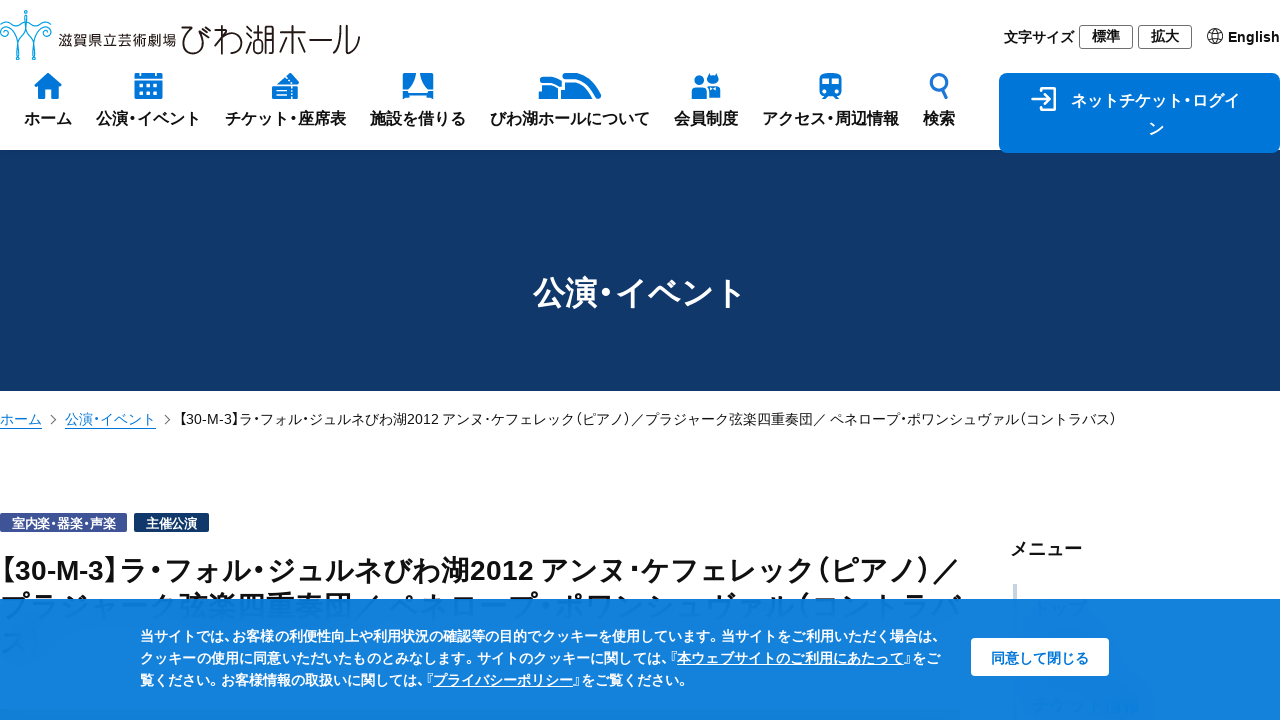

--- FILE ---
content_type: text/html; charset=UTF-8
request_url: https://www.biwako-hall.or.jp/performance/30-m-32012
body_size: 12867
content:
<!DOCTYPE html>
<html lang="ja">
<head>
<meta charset="utf-8">
<meta http-equiv="X-UA-Compatible" content="IE=edge">
<meta name="viewport" content="width=device-width, initial-scale=1">
<meta name="format-detection" content="telephone=no">
<title>【30-M-3】ラ・フォル・ジュルネびわ湖2012 アンヌ･ケフェレック（ピアノ）／プラジャーク弦楽四重奏団／ ペネロープ・ポワンシュヴァル（コントラバス） | 公演・イベント | 滋賀県立芸術劇場 びわ湖ホール</title>
<link rel="apple-touch-icon" sizes="180x180" href="https://www.biwako-hall.or.jp/cms/wp-content/themes/biwako-hall/assets/images/common/apple-touch-icon.png">
<link rel="shortcut icon" href="https://www.biwako-hall.or.jp/cms/wp-content/themes/biwako-hall/assets/images/common/favicon2.ico">
<link rel="stylesheet" href="https://www.biwako-hall.or.jp/cms/wp-content/themes/biwako-hall/assets/css/style.css?date=1007329067" />
<link rel="stylesheet" href="https://www.biwako-hall.or.jp/cms/wp-content/themes/biwako-hall/assets/css/fontawesome-all.min.css?date=1350672848" />
<link rel="stylesheet" href="https://www.biwako-hall.or.jp/cms/wp-content/themes/biwako-hall/assets/css/swiper-bundle.min.css?date=1216625336" />
<script src="https://www.biwako-hall.or.jp/cms/wp-content/themes/biwako-hall/assets/js/jquery.min.js?v=acv21ibq3"></script>
<script src="https://www.biwako-hall.or.jp/cms/wp-content/themes/biwako-hall/assets/js/jquery.cookie.min.js?v=acv21ibq3"></script>
<script src="https://www.biwako-hall.or.jp/cms/wp-content/themes/biwako-hall/assets/js/ex.jquery.js?v=acv21ibq3"></script>
<meta name='robots' content='max-image-preview:large' />
<style id='wp-img-auto-sizes-contain-inline-css' type='text/css'>
img:is([sizes=auto i],[sizes^="auto," i]){contain-intrinsic-size:3000px 1500px}
/*# sourceURL=wp-img-auto-sizes-contain-inline-css */
</style>
<style id='wp-block-library-inline-css' type='text/css'>
:root{--wp-block-synced-color:#7a00df;--wp-block-synced-color--rgb:122,0,223;--wp-bound-block-color:var(--wp-block-synced-color);--wp-editor-canvas-background:#ddd;--wp-admin-theme-color:#007cba;--wp-admin-theme-color--rgb:0,124,186;--wp-admin-theme-color-darker-10:#006ba1;--wp-admin-theme-color-darker-10--rgb:0,107,160.5;--wp-admin-theme-color-darker-20:#005a87;--wp-admin-theme-color-darker-20--rgb:0,90,135;--wp-admin-border-width-focus:2px}@media (min-resolution:192dpi){:root{--wp-admin-border-width-focus:1.5px}}.wp-element-button{cursor:pointer}:root .has-very-light-gray-background-color{background-color:#eee}:root .has-very-dark-gray-background-color{background-color:#313131}:root .has-very-light-gray-color{color:#eee}:root .has-very-dark-gray-color{color:#313131}:root .has-vivid-green-cyan-to-vivid-cyan-blue-gradient-background{background:linear-gradient(135deg,#00d084,#0693e3)}:root .has-purple-crush-gradient-background{background:linear-gradient(135deg,#34e2e4,#4721fb 50%,#ab1dfe)}:root .has-hazy-dawn-gradient-background{background:linear-gradient(135deg,#faaca8,#dad0ec)}:root .has-subdued-olive-gradient-background{background:linear-gradient(135deg,#fafae1,#67a671)}:root .has-atomic-cream-gradient-background{background:linear-gradient(135deg,#fdd79a,#004a59)}:root .has-nightshade-gradient-background{background:linear-gradient(135deg,#330968,#31cdcf)}:root .has-midnight-gradient-background{background:linear-gradient(135deg,#020381,#2874fc)}:root{--wp--preset--font-size--normal:16px;--wp--preset--font-size--huge:42px}.has-regular-font-size{font-size:1em}.has-larger-font-size{font-size:2.625em}.has-normal-font-size{font-size:var(--wp--preset--font-size--normal)}.has-huge-font-size{font-size:var(--wp--preset--font-size--huge)}.has-text-align-center{text-align:center}.has-text-align-left{text-align:left}.has-text-align-right{text-align:right}.has-fit-text{white-space:nowrap!important}#end-resizable-editor-section{display:none}.aligncenter{clear:both}.items-justified-left{justify-content:flex-start}.items-justified-center{justify-content:center}.items-justified-right{justify-content:flex-end}.items-justified-space-between{justify-content:space-between}.screen-reader-text{border:0;clip-path:inset(50%);height:1px;margin:-1px;overflow:hidden;padding:0;position:absolute;width:1px;word-wrap:normal!important}.screen-reader-text:focus{background-color:#ddd;clip-path:none;color:#444;display:block;font-size:1em;height:auto;left:5px;line-height:normal;padding:15px 23px 14px;text-decoration:none;top:5px;width:auto;z-index:100000}html :where(.has-border-color){border-style:solid}html :where([style*=border-top-color]){border-top-style:solid}html :where([style*=border-right-color]){border-right-style:solid}html :where([style*=border-bottom-color]){border-bottom-style:solid}html :where([style*=border-left-color]){border-left-style:solid}html :where([style*=border-width]){border-style:solid}html :where([style*=border-top-width]){border-top-style:solid}html :where([style*=border-right-width]){border-right-style:solid}html :where([style*=border-bottom-width]){border-bottom-style:solid}html :where([style*=border-left-width]){border-left-style:solid}html :where(img[class*=wp-image-]){height:auto;max-width:100%}:where(figure){margin:0 0 1em}html :where(.is-position-sticky){--wp-admin--admin-bar--position-offset:var(--wp-admin--admin-bar--height,0px)}@media screen and (max-width:600px){html :where(.is-position-sticky){--wp-admin--admin-bar--position-offset:0px}}

/*# sourceURL=wp-block-library-inline-css */
</style><style id='global-styles-inline-css' type='text/css'>
:root{--wp--preset--aspect-ratio--square: 1;--wp--preset--aspect-ratio--4-3: 4/3;--wp--preset--aspect-ratio--3-4: 3/4;--wp--preset--aspect-ratio--3-2: 3/2;--wp--preset--aspect-ratio--2-3: 2/3;--wp--preset--aspect-ratio--16-9: 16/9;--wp--preset--aspect-ratio--9-16: 9/16;--wp--preset--color--black: #000000;--wp--preset--color--cyan-bluish-gray: #abb8c3;--wp--preset--color--white: #ffffff;--wp--preset--color--pale-pink: #f78da7;--wp--preset--color--vivid-red: #cf2e2e;--wp--preset--color--luminous-vivid-orange: #ff6900;--wp--preset--color--luminous-vivid-amber: #fcb900;--wp--preset--color--light-green-cyan: #7bdcb5;--wp--preset--color--vivid-green-cyan: #00d084;--wp--preset--color--pale-cyan-blue: #8ed1fc;--wp--preset--color--vivid-cyan-blue: #0693e3;--wp--preset--color--vivid-purple: #9b51e0;--wp--preset--color--color-white: #ffffff;--wp--preset--color--color-blue: #023B69;--wp--preset--color--color-yellow: #a49620;--wp--preset--color--color-red: #b60005;--wp--preset--color--color-beige: #d9d8b0;--wp--preset--color--color-gray: #ebebdf;--wp--preset--color--color-blue-light: #e5f5fc;--wp--preset--color--color-notice: #f6f6eb;--wp--preset--gradient--vivid-cyan-blue-to-vivid-purple: linear-gradient(135deg,rgb(6,147,227) 0%,rgb(155,81,224) 100%);--wp--preset--gradient--light-green-cyan-to-vivid-green-cyan: linear-gradient(135deg,rgb(122,220,180) 0%,rgb(0,208,130) 100%);--wp--preset--gradient--luminous-vivid-amber-to-luminous-vivid-orange: linear-gradient(135deg,rgb(252,185,0) 0%,rgb(255,105,0) 100%);--wp--preset--gradient--luminous-vivid-orange-to-vivid-red: linear-gradient(135deg,rgb(255,105,0) 0%,rgb(207,46,46) 100%);--wp--preset--gradient--very-light-gray-to-cyan-bluish-gray: linear-gradient(135deg,rgb(238,238,238) 0%,rgb(169,184,195) 100%);--wp--preset--gradient--cool-to-warm-spectrum: linear-gradient(135deg,rgb(74,234,220) 0%,rgb(151,120,209) 20%,rgb(207,42,186) 40%,rgb(238,44,130) 60%,rgb(251,105,98) 80%,rgb(254,248,76) 100%);--wp--preset--gradient--blush-light-purple: linear-gradient(135deg,rgb(255,206,236) 0%,rgb(152,150,240) 100%);--wp--preset--gradient--blush-bordeaux: linear-gradient(135deg,rgb(254,205,165) 0%,rgb(254,45,45) 50%,rgb(107,0,62) 100%);--wp--preset--gradient--luminous-dusk: linear-gradient(135deg,rgb(255,203,112) 0%,rgb(199,81,192) 50%,rgb(65,88,208) 100%);--wp--preset--gradient--pale-ocean: linear-gradient(135deg,rgb(255,245,203) 0%,rgb(182,227,212) 50%,rgb(51,167,181) 100%);--wp--preset--gradient--electric-grass: linear-gradient(135deg,rgb(202,248,128) 0%,rgb(113,206,126) 100%);--wp--preset--gradient--midnight: linear-gradient(135deg,rgb(2,3,129) 0%,rgb(40,116,252) 100%);--wp--preset--font-size--small: 13px;--wp--preset--font-size--medium: 20px;--wp--preset--font-size--large: 36px;--wp--preset--font-size--x-large: 42px;--wp--preset--font-size--c-wp-small: 14px;--wp--preset--font-size--c-wp-little-larg: 20px;--wp--preset--font-size--c-wp-larg: 24px;--wp--preset--font-size--c-wp-huge: 32px;--wp--preset--spacing--20: 0.44rem;--wp--preset--spacing--30: 0.67rem;--wp--preset--spacing--40: 1rem;--wp--preset--spacing--50: 1.5rem;--wp--preset--spacing--60: 2.25rem;--wp--preset--spacing--70: 3.38rem;--wp--preset--spacing--80: 5.06rem;--wp--preset--shadow--natural: 6px 6px 9px rgba(0, 0, 0, 0.2);--wp--preset--shadow--deep: 12px 12px 50px rgba(0, 0, 0, 0.4);--wp--preset--shadow--sharp: 6px 6px 0px rgba(0, 0, 0, 0.2);--wp--preset--shadow--outlined: 6px 6px 0px -3px rgb(255, 255, 255), 6px 6px rgb(0, 0, 0);--wp--preset--shadow--crisp: 6px 6px 0px rgb(0, 0, 0);}:where(.is-layout-flex){gap: 0.5em;}:where(.is-layout-grid){gap: 0.5em;}body .is-layout-flex{display: flex;}.is-layout-flex{flex-wrap: wrap;align-items: center;}.is-layout-flex > :is(*, div){margin: 0;}body .is-layout-grid{display: grid;}.is-layout-grid > :is(*, div){margin: 0;}:where(.wp-block-columns.is-layout-flex){gap: 2em;}:where(.wp-block-columns.is-layout-grid){gap: 2em;}:where(.wp-block-post-template.is-layout-flex){gap: 1.25em;}:where(.wp-block-post-template.is-layout-grid){gap: 1.25em;}.has-black-color{color: var(--wp--preset--color--black) !important;}.has-cyan-bluish-gray-color{color: var(--wp--preset--color--cyan-bluish-gray) !important;}.has-white-color{color: var(--wp--preset--color--white) !important;}.has-pale-pink-color{color: var(--wp--preset--color--pale-pink) !important;}.has-vivid-red-color{color: var(--wp--preset--color--vivid-red) !important;}.has-luminous-vivid-orange-color{color: var(--wp--preset--color--luminous-vivid-orange) !important;}.has-luminous-vivid-amber-color{color: var(--wp--preset--color--luminous-vivid-amber) !important;}.has-light-green-cyan-color{color: var(--wp--preset--color--light-green-cyan) !important;}.has-vivid-green-cyan-color{color: var(--wp--preset--color--vivid-green-cyan) !important;}.has-pale-cyan-blue-color{color: var(--wp--preset--color--pale-cyan-blue) !important;}.has-vivid-cyan-blue-color{color: var(--wp--preset--color--vivid-cyan-blue) !important;}.has-vivid-purple-color{color: var(--wp--preset--color--vivid-purple) !important;}.has-black-background-color{background-color: var(--wp--preset--color--black) !important;}.has-cyan-bluish-gray-background-color{background-color: var(--wp--preset--color--cyan-bluish-gray) !important;}.has-white-background-color{background-color: var(--wp--preset--color--white) !important;}.has-pale-pink-background-color{background-color: var(--wp--preset--color--pale-pink) !important;}.has-vivid-red-background-color{background-color: var(--wp--preset--color--vivid-red) !important;}.has-luminous-vivid-orange-background-color{background-color: var(--wp--preset--color--luminous-vivid-orange) !important;}.has-luminous-vivid-amber-background-color{background-color: var(--wp--preset--color--luminous-vivid-amber) !important;}.has-light-green-cyan-background-color{background-color: var(--wp--preset--color--light-green-cyan) !important;}.has-vivid-green-cyan-background-color{background-color: var(--wp--preset--color--vivid-green-cyan) !important;}.has-pale-cyan-blue-background-color{background-color: var(--wp--preset--color--pale-cyan-blue) !important;}.has-vivid-cyan-blue-background-color{background-color: var(--wp--preset--color--vivid-cyan-blue) !important;}.has-vivid-purple-background-color{background-color: var(--wp--preset--color--vivid-purple) !important;}.has-black-border-color{border-color: var(--wp--preset--color--black) !important;}.has-cyan-bluish-gray-border-color{border-color: var(--wp--preset--color--cyan-bluish-gray) !important;}.has-white-border-color{border-color: var(--wp--preset--color--white) !important;}.has-pale-pink-border-color{border-color: var(--wp--preset--color--pale-pink) !important;}.has-vivid-red-border-color{border-color: var(--wp--preset--color--vivid-red) !important;}.has-luminous-vivid-orange-border-color{border-color: var(--wp--preset--color--luminous-vivid-orange) !important;}.has-luminous-vivid-amber-border-color{border-color: var(--wp--preset--color--luminous-vivid-amber) !important;}.has-light-green-cyan-border-color{border-color: var(--wp--preset--color--light-green-cyan) !important;}.has-vivid-green-cyan-border-color{border-color: var(--wp--preset--color--vivid-green-cyan) !important;}.has-pale-cyan-blue-border-color{border-color: var(--wp--preset--color--pale-cyan-blue) !important;}.has-vivid-cyan-blue-border-color{border-color: var(--wp--preset--color--vivid-cyan-blue) !important;}.has-vivid-purple-border-color{border-color: var(--wp--preset--color--vivid-purple) !important;}.has-vivid-cyan-blue-to-vivid-purple-gradient-background{background: var(--wp--preset--gradient--vivid-cyan-blue-to-vivid-purple) !important;}.has-light-green-cyan-to-vivid-green-cyan-gradient-background{background: var(--wp--preset--gradient--light-green-cyan-to-vivid-green-cyan) !important;}.has-luminous-vivid-amber-to-luminous-vivid-orange-gradient-background{background: var(--wp--preset--gradient--luminous-vivid-amber-to-luminous-vivid-orange) !important;}.has-luminous-vivid-orange-to-vivid-red-gradient-background{background: var(--wp--preset--gradient--luminous-vivid-orange-to-vivid-red) !important;}.has-very-light-gray-to-cyan-bluish-gray-gradient-background{background: var(--wp--preset--gradient--very-light-gray-to-cyan-bluish-gray) !important;}.has-cool-to-warm-spectrum-gradient-background{background: var(--wp--preset--gradient--cool-to-warm-spectrum) !important;}.has-blush-light-purple-gradient-background{background: var(--wp--preset--gradient--blush-light-purple) !important;}.has-blush-bordeaux-gradient-background{background: var(--wp--preset--gradient--blush-bordeaux) !important;}.has-luminous-dusk-gradient-background{background: var(--wp--preset--gradient--luminous-dusk) !important;}.has-pale-ocean-gradient-background{background: var(--wp--preset--gradient--pale-ocean) !important;}.has-electric-grass-gradient-background{background: var(--wp--preset--gradient--electric-grass) !important;}.has-midnight-gradient-background{background: var(--wp--preset--gradient--midnight) !important;}.has-small-font-size{font-size: var(--wp--preset--font-size--small) !important;}.has-medium-font-size{font-size: var(--wp--preset--font-size--medium) !important;}.has-large-font-size{font-size: var(--wp--preset--font-size--large) !important;}.has-x-large-font-size{font-size: var(--wp--preset--font-size--x-large) !important;}
/*# sourceURL=global-styles-inline-css */
</style>

<style id='classic-theme-styles-inline-css' type='text/css'>
/*! This file is auto-generated */
.wp-block-button__link{color:#fff;background-color:#32373c;border-radius:9999px;box-shadow:none;text-decoration:none;padding:calc(.667em + 2px) calc(1.333em + 2px);font-size:1.125em}.wp-block-file__button{background:#32373c;color:#fff;text-decoration:none}
/*# sourceURL=/wp-includes/css/classic-themes.min.css */
</style>
<link rel='stylesheet' id='jwp-a11y_css-css' href='https://www.biwako-hall.or.jp/cms/wp-content/plugins/jwp-a11y/assets/css/a11yc.css?ver=6.9' type='text/css' media='all' />
<link rel='stylesheet' id='jwp-jwp-a11y_css-css' href='https://www.biwako-hall.or.jp/cms/wp-content/plugins/jwp-a11y/assets/css/jwp-a11y.css?ver=6.9' type='text/css' media='all' />
<link rel="canonical" href="https://www.biwako-hall.or.jp/performance/30-m-32012" />
<link rel='shortlink' href='https://www.biwako-hall.or.jp/?p=15121' />
<script>(function(w,d,s,l,i){w[l]=w[l]||[];w[l].push({'gtm.start':
new Date().getTime(),event:'gtm.js'});var f=d.getElementsByTagName(s)[0],
j=d.createElement(s),dl=l!='dataLayer'?'&l='+l:'';j.async=true;j.src=
'https://www.googletagmanager.com/gtm.js?id='+i+dl;f.parentNode.insertBefore(j,f);
})(window,document,'script','dataLayer','GTM-TQVXF7R');</script>
</head>
<body>
<noscript>
  <iframe src="https://www.googletagmanager.com/ns.html?id=GTM-TQVXF7R" height="0" width="0" style="display:none;visibility:hidden"></iframe>
  <div id="nojs">
    <p class="wrap center">当サイトを使用するには、Javascriptを有効にする必要があります。お使いのブラウザでJavaScriptを有効にし、ページを更新してください。</p>
  </div>
</noscript>
<header class="l-header">
  <div class="p-header">
    <div class="c-grid__inner">
      <div class="p-header-wrap">
        <div class="p-header-logo">
          <a href="https://www.biwako-hall.or.jp"><img src="https://www.biwako-hall.or.jp/cms/wp-content/themes/biwako-hall/assets/images/common/logo_full.svg" alt="滋賀県立芸術劇場びわ湖ホール" /></a>
        </div>
        <div class="p-header-assist">
          <div class="p-header-assist__font-size">
            <div class="p-header-assist__font-size-label">文字サイズ</div>
            <div class="p-header-assist__font-size-button"><button class="js-size-button" data-font="normal">標準</button></div>
            <div class="p-header-assist__font-size-button"><button class="js-size-button" data-font="large">拡大</button></div>
          </div>
          <div class="p-header-assist__language"><a href="https://www.biwako-hall.com" target="_blank"><img src="https://www.biwako-hall.or.jp/cms/wp-content/themes/biwako-hall/assets/images/common/ico_global.svg"  /><span>English</span></a></div>
        </div>

        <div class="p-header-nav-sp__button">
          <div class="p-header-nav-sp__language"><a href="https://www.biwako-hall.com" target="_blank"><img src="https://www.biwako-hall.or.jp/cms/wp-content/themes/biwako-hall/assets/images/common/ico_global.svg"  /><span>EN</span></a></div>
          <div class="p-header-nav__trigger">
            <a href="javascript:void(0);" class="c-button__trigger js-button-trigger">
              <span class="c-button__trigger-icon"></span>
            </a>
          </div>
        </div>
      </div>

      <nav class="p-header-nav js-global-nav">
        <ul class="p-header-nav__list">
          <li class="p-header-nav__item"><a href="https://www.biwako-hall.or.jp"><img src="https://www.biwako-hall.or.jp/cms/wp-content/themes/biwako-hall/assets/images/common/ico_home.svg"  /><span>ホーム</span></a></li>
          <li class="p-header-nav__item"><a data-nav="performance" href="javascript:void(0);"><img src="https://www.biwako-hall.or.jp/cms/wp-content/themes/biwako-hall/assets/images/common/ico_calendar.svg"  /><span>公演・イベント</span></a></li>
          <li class="p-header-nav__item"><a data-nav="ticket" href="javascript:void(0);"><img src="https://www.biwako-hall.or.jp/cms/wp-content/themes/biwako-hall/assets/images/common/ico_ticket.svg"  /><span>チケット・座席表</span></a></li>
          <li class="p-header-nav__item"><a data-nav="rental" href="javascript:void(0);"><img src="https://www.biwako-hall.or.jp/cms/wp-content/themes/biwako-hall/assets/images/common/ico_curtain.svg"  /><span>施設を借りる</span></a></li>
          <li class="p-header-nav__item"><a data-nav="about" href="javascript:void(0);"><img src="https://www.biwako-hall.or.jp/cms/wp-content/themes/biwako-hall/assets/images/common/ico_hall.svg"  /><span>びわ湖ホールについて</span></a></li>
          <li class="p-header-nav__item"><a data-nav="member" href="javascript:void(0);"><img src="https://www.biwako-hall.or.jp/cms/wp-content/themes/biwako-hall/assets/images/common/ico_member.svg"  /><span>会員制度</span></a></li>
          <li class="p-header-nav__item"><a data-nav="access" href="javascript:void(0);"><img src="https://www.biwako-hall.or.jp/cms/wp-content/themes/biwako-hall/assets/images/common/ico_train.svg"  /><span>アクセス・周辺情報</span></a></li>
          <li class="p-header-nav__item"><a data-nav="search" href="javascript:void(0);"><img src="https://www.biwako-hall.or.jp/cms/wp-content/themes/biwako-hall/assets/images/common/ico_glass.svg"  /><span>検索</span></a></li>
          <li class="p-header-nav__item-button"><a href="https://ticket.biwako-hall.or.jp/" target="_blank"><img src="https://www.biwako-hall.or.jp/cms/wp-content/themes/biwako-hall/assets/images/common/ico_login_white.svg"  /><span>ネットチケット・ログイン</span></a></li>
      </nav>
    </div>
  </div>
  <nav class="p-header-nav-sub js-global-nav-sub">
    <div class="c-grid__inner">
      <div class="p-header-nav-sub__wrap js-global-nav-sub-wrap" data-nav="performance">
        <div class="p-header-nav-sub__head"><a href="https://www.biwako-hall.or.jp/performance"><span class="c-icon-arrow-link">公演・イベント</span></a></div>
        <div class="p-header-nav-sub__body">
          <ul class="p-header-nav-sub__list">
                        <li class="p-header-nav-sub__item"><a href="https://www.biwako-hall.or.jp/label/stream"><span class="c-icon-arrow-link">ライブ・アーカイブ配信</span></a></li>
          </ul>
        </div>
      </div>
      <div class="p-header-nav-sub__wrap js-global-nav-sub-wrap" data-nav="ticket">
        <div class="p-header-nav-sub__head">チケット購入・座席表</div>
        <div class="p-header-nav-sub__body">
          <ul class="p-header-nav-sub__list">
            <li class="p-header-nav-sub__item"><a href="https://ticket.biwako-hall.or.jp/" target="_blank"><span class="c-icon-blank">ネットチケット・ログイン</span></a></li>
            <li class="p-header-nav-sub__item"><a href="https://www.biwako-hall.or.jp/ticket/purchase"><span class="c-icon-arrow-link">チケット購入の方法</span></a></li>
          </ul>
          <ul class="p-header-nav-sub__list">
            <li class="p-header-nav-sub__item"><a href="https://www.biwako-hall.or.jp/ticket/seat-main-theatre"><span class="c-icon-arrow-link">大ホール座席表</span></a></li>
            <li class="p-header-nav-sub__item"><a href="https://www.biwako-hall.or.jp/ticket/seat-theatre"><span class="c-icon-arrow-link">中ホール座席表</span></a></li>
            <li class="p-header-nav-sub__item"><a href="https://www.biwako-hall.or.jp/ticket/seat-ensemble-hall"><span class="c-icon-arrow-link">小ホール座席表</span></a></li>
          </ul>
        </div>
      </div>
      <div class="p-header-nav-sub__wrap js-global-nav-sub-wrap" data-nav="rental">
        <div class="p-header-nav-sub__head"><a href="https://www.biwako-hall.or.jp/about/rental-theater"><span class="c-icon-arrow-link">貸しホール・施設のご案内</span></a></div>
        <div class="p-header-nav-sub__body">
          <ul class="p-header-nav-sub__list">
            <li class="p-header-nav-sub__item"><a href="https://www.biwako-hall.or.jp/about/rental-theater#about-time"><span class="c-icon-arrow-link">貸館利用の受付期間について</span></a></li>
            <li class="p-header-nav-sub__item"><a href="https://www.biwako-hall.or.jp/about/rental-theater/rental-apply"><span class="c-icon-arrow-link">利用申込方法</span></a></li>
          </ul>
          <ul class="p-header-nav-sub__list">
            <li class="p-header-nav-sub__item"><a href="https://www.biwako-hall.or.jp/cms/wp-content/uploads/2025/03/rental-price_2504.pdf" target="_blank"><span class="c-icon-dl"><i></i>料金表</span></a></li>
            <li class="p-header-nav-sub__item"><a href="https://www.biwako-hall.or.jp/cms/wp-content/uploads/2025/05/application_2505.pdf" target="_blank"><span class="c-icon-dl"><i></i>申請書</span></a></li>
          </ul>
        </div>
      </div>
      <div class="p-header-nav-sub__wrap js-global-nav-sub-wrap" data-nav="about">
        <div class="p-header-nav-sub__head"><a href="https://www.biwako-hall.or.jp/about"><span class="c-icon-arrow-link">びわ湖ホールについて</span></a></div>
        <div class="p-header-nav-sub__body">
          <ul class="p-header-nav-sub__list">
            <li class="p-header-nav-sub__item"><a href="https://www.biwako-hall.or.jp/about/facility"><span class="c-icon-arrow-link">ホール・施設のご案内</span></a></li>
            <li class="p-header-nav-sub__item"><a href="https://www.biwako-hall.or.jp/about/service"><span class="c-icon-arrow-link">サービス・館内設備</span></a></li>
            <li class="p-header-nav-sub__item"><a href="https://www.biwako-hall.or.jp/about/rental-theater"><span class="c-icon-arrow-link">貸しホール・施設のご案内</span></a></li>
            <li class="p-header-nav-sub__item"><a href="https://www.biwako-hall.or.jp/magazine"><span class="c-icon-arrow-link">情報誌 Stage / 湖響</span></a></li>
          </ul>
          <ul class="p-header-nav-sub__list">
            <li class="p-header-nav-sub__item"><a href="https://www.biwako-hall.or.jp/about/piano-competition"><span class="c-icon-arrow-link">びわ湖ホールピアノコンクール</span></a></li>
            <li class="p-header-nav-sub__item"><a href="https://www.biwako-hall.or.jp/about/ensemble"><span class="c-icon-arrow-link">専属声楽アンサンブル</span></a></li>
            <li class="p-header-nav-sub__item"><a href="https://www.biwako-hall.or.jp/about/naming-rights"><span class="c-icon-arrow-link">ネーミングライツパートナー</span></a></li>
            <li class="p-header-nav-sub__item"><a href="https://www.biwako-hall.or.jp/about/arts-fund"><span class="c-icon-arrow-link">舞台芸術基金</span></a></li>
          </ul>
        </div>
      </div>
      <div class="p-header-nav-sub__wrap js-global-nav-sub-wrap" data-nav="member">
        <div class="p-header-nav-sub__head">会員制度</div>
        <div class="p-header-nav-sub__body">
          <ul class="p-header-nav-sub__list">
            <li class="p-header-nav-sub__item"><a href="https://www.biwako-hall.or.jp/member/tomonokai"><span class="c-icon-arrow-link">友の会</span></a></li>
            <li class="p-header-nav-sub__item"><a href="https://www.biwako-hall.or.jp/member/theatermates"><span class="c-icon-arrow-link">シアターメイツ</span></a></li>
            <li class="p-header-nav-sub__item"><a href="https://www.biwako-hall.or.jp/member/supporter"><span class="c-icon-arrow-link">劇場サポーター</span></a></li>
          </ul>
        </div>
      </div>
      <div class="p-header-nav-sub__wrap js-global-nav-sub-wrap" data-nav="access">
        <div class="p-header-nav-sub__head"><a href="https://www.biwako-hall.or.jp/access"><span class="c-icon-arrow-link">アクセス・周辺情報</span></a></div>
        <div class="p-header-nav-sub__body">
          <ul class="p-header-nav-sub__list">
            <li class="p-header-nav-sub__item"><a href="https://www.biwako-hall.or.jp/access/train-bus"><span class="c-icon-arrow-link">電車・バスをご利用の方へ</span></a></li>
            <li class="p-header-nav-sub__item"><a href="https://www.biwako-hall.or.jp/access/car"><span class="c-icon-arrow-link">お車をご利用の方へ</span></a></li>
            <li class="p-header-nav-sub__item"><a href="https://www.biwako-hall.or.jp/access/bicycle"><span class="c-icon-arrow-link">自転車・バイクをご利用の方へ</span></a></li>
          </ul>
          <ul class="p-header-nav-sub__list">
            <li class="p-header-nav-sub__item"><a href="https://www.biwako-hall.or.jp/access/neighborhoods"><span class="c-icon-arrow-link">周辺施設・グルメ情報</span></a></li>
          </ul>
        </div>
      </div>
      <div class="p-header-nav-sub__wrap js-global-nav-sub-wrap" data-nav="search">
        <div class="p-header-search">
          <form class="p-header-search__form" action="https://www.biwako-hall.or.jp" method="get">
              <input class="p-header-search__input" name="s" type="text" placeholder="公演・イベント・出演者・曲名などを入力"/>
              <button type="submit" class="p-header-search__button">検索する</button>
          </form>
        </div>
      </div>
    </div>
  </nav>
  <div class="p-header-nav-sp js-nav-sp">
    <nav class="c-nav-sp">
      <div class="c-nav-sp__wrap">
         <div class="c-nav-sp-search">
          <form class="c-nav-sp-search__form" action="https://www.biwako-hall.or.jp" method="get">
              <input class="c-nav-sp-search__input" name="s" type="text" placeholder="公演・イベント・出演者・曲名などを入力"/>
              <button type="submit" class="c-nav-sp-search__button">検索</button>
          </form>
        </div>
        <ul class="c-nav-sp__list">
          <li class="c-nav-sp__item"><a href="https://ticket.biwako-hall.or.jp/showList" target="_blank">ネットチケット・ログイン<i class="fas fa-arrow-up-right-from-square"></i></a></li>
          <li class="c-nav-sp__item"><a href="https://www.biwako-hall.or.jp">ホーム<i class="fas fa-chevron-right"></i></a></li>
          <li class="c-nav-sp__item"><a href="https://www.biwako-hall.or.jp/news">お知らせ・トピックス<i class="fas fa-chevron-right"></i></a></li>
          <li class="c-nav-sp__item"><a class="js-sp-nav" href="javascript:void(0);">公演・イベント<i class="fas fa-plus"></i></a>
            <ul class="c-nav-sp__child-list">
              <li class="c-nav-sp__child-item"><a href="https://www.biwako-hall.or.jp/performance">公演・イベント<i class="fas fa-chevron-right"></i></a></li>
                            <li class="c-nav-sp__child-item"><a href="https://www.biwako-hall.or.jp/label/stream">ライブ・アーカイブ配信<i class="fas fa-chevron-right"></i></a></li>
            </ul>
          </li>
          <li class="c-nav-sp__item"><a class="js-sp-nav" href="javascript:void(0);">チケット購入・座席表<i class="fas fa-plus"></i></a>
            <ul class="c-nav-sp__child-list">
              <li class="c-nav-sp__child-item"><a href="https://ticket.biwako-hall.or.jp/" target="_blank">ネットチケット・ログイン<i class="fas fa-arrow-up-right-from-square"></i></a></li>
              <li class="c-nav-sp__child-item"><a href="https://www.biwako-hall.or.jp/ticket/purchase">チケットの購入方法<i class="fas fa-chevron-right"></i></a></li>
              <li class="c-nav-sp__child-item"><a href="https://www.biwako-hall.or.jp/ticket/seat-main-theatre">大ホール座席表<i class="fas fa-chevron-right"></i></a></li>
              <li class="c-nav-sp__child-item"><a href="https://www.biwako-hall.or.jp/ticket/seat-theatre">中ホール座席表<i class="fas fa-chevron-right"></i></a></li>
              <li class="c-nav-sp__child-item"><a href="https://www.biwako-hall.or.jp/ticket/seat-ensemble-hall">小ホール座席表<i class="fas fa-chevron-right"></i></a></li>
            </ul>
          </li>
          <li class="c-nav-sp__item"><a class="js-sp-nav" href="javascript:void(0);">びわ湖ホールについて<i class="fas fa-plus"></i></a>
            <ul class="c-nav-sp__child-list">
              <li class="c-nav-sp__child-item"><a href="https://www.biwako-hall.or.jp/about">びわ湖ホールについて<i class="fas fa-chevron-right"></i></a></li>
              <li class="c-nav-sp__child-item"><a class="js-sp-nav" href="javascript:void(0);">ホール・施設のご案内<i class="fas fa-plus"></i></a>
                <ul class="c-nav-sp__child-child-list">
                  <li class="c-nav-sp__child-child-item"><a href="https://www.biwako-hall.or.jp/about/facility">ホール・施設のご案内<i class="fas fa-chevron-right"></i></a>
                  <li class="c-nav-sp__child-child-item"><a href="https://www.biwako-hall.or.jp/about/facility/main-theatre">大ホール<i class="fas fa-chevron-right"></i></a></li>
                  <li class="c-nav-sp__child-child-item"><a href="https://www.biwako-hall.or.jp/about/facility/theatre">中ホール<i class="fas fa-chevron-right"></i></a></li>
                  <li class="c-nav-sp__child-child-item"><a href="https://www.biwako-hall.or.jp/about/facility/ensemble-hall">小ホール<i class="fas fa-chevron-right"></i></a></li>
                  <li class="c-nav-sp__child-child-item"><a href="https://www.biwako-hall.or.jp/about/facility/rehearsal-practice">リハーサル・練習室<i class="fas fa-chevron-right"></i></a></li>
                  <li class="c-nav-sp__child-child-item"><a href="https://www.biwako-hall.or.jp/about/facility/training">研修室<i class="fas fa-chevron-right"></i></a></li>
                </ul>
              </li>
              <li class="c-nav-sp__child-item"><a href="https://www.biwako-hall.or.jp/about/service">サービス・館内設備<i class="fas fa-chevron-right"></i></a></li>
              <li class="c-nav-sp__child-item"><a class="js-sp-nav" href="javascript:void(0);">貸しホール・施設のご案内<i class="fas fa-plus"></i></a>
                <ul class="c-nav-sp__child-child-list">
                  <li class="c-nav-sp__child-item"><a href="https://www.biwako-hall.or.jp/about/rental-theater">貸しホール・施設のご案内<i class="fas fa-chevron-right"></i></a>
                  <li class="c-nav-sp__child-child-item"><a href="https://www.biwako-hall.or.jp/about/rental-theater/rental-apply">利用申し込み<i class="fas fa-chevron-right"></i></a></li>
                </ul>
              </li>
              <li class="c-nav-sp__child-item"><a href="https://www.biwako-hall.or.jp/magazine">情報誌 Stage / 湖響<i class="fas fa-chevron-right"></i></a></li>
              <li class="c-nav-sp__child-item"><a class="js-sp-nav" href="javascript:void(0);">専属声楽アンサンブル<i class="fas fa-plus"></i></a>
                <ul class="c-nav-sp__child-child-list">
                  <li class="c-nav-sp__child-item"><a href="https://www.biwako-hall.or.jp/about/ensemble">専属声楽アンサンブル<i class="fas fa-chevron-right"></i></a></li>
                  <li class="c-nav-sp__child-child-item"><a href="https://www.biwako-hall.or.jp/about/ensemble#activity-history">活動履歴<i class="fas fa-chevron-right"></i></a></li>
                  <li class="c-nav-sp__child-child-item"><a href="https://www.biwako-hall.or.jp/about/ensemble/ensemble-member">所属メンバー<i class="fas fa-chevron-right"></i></a></li>
                  <li class="c-nav-sp__child-child-item"><a href="https://www.biwako-hall.or.jp/about/ensemble/pino">スタンウェイ“ピノ”シリーズ<i class="fas fa-chevron-right"></i></a></li>
                  <li class="c-nav-sp__child-child-item"><a href="https://www.biwako-hall.or.jp/about/ensemble/4tenor">びわ湖ホール四大テノール<i class="fas fa-chevron-right"></i></a></li>
                  <li class="c-nav-sp__child-child-item"><a href="https://www.biwako-hall.or.jp/about/ensemble/recruiting-ensemble">メンバー募集<i class="fas fa-chevron-right"></i></a></li>
                </ul>
              </li>
              <li class="c-nav-sp__child-item"><a href="https://www.biwako-hall.or.jp/about/piano-competition">びわ湖ホールピアノコンクール<i class="fas fa-chevron-right"></i></a></li>
              <li class="c-nav-sp__child-item"><a href="https://www.biwako-hall.or.jp/about/naming-rights">ネーミングライツパートナー<i class="fas fa-chevron-right"></i></a></li>
              <li class="c-nav-sp__child-item"><a class="js-sp-nav" href="javascript:void(0);">舞台芸術基金<i class="fas fa-plus"></i></a>
                <ul class="c-nav-sp__child-child-list">
                  <li class="c-nav-sp__child-child-item"><a href="https://www.biwako-hall.or.jp/about/arts-fund">舞台芸術基金<i class="fas fa-chevron-right"></i></a></li>
                  <li class="c-nav-sp__child-child-item"><a href="https://ticket.biwako-hall.or.jp/donation" target="_blank">オンライン寄付<i class="fas fa-chevron-right"></i></a></li>
                </ul>
              </li>
            </ul>
          </li>
          <li class="c-nav-sp__item"><a class="js-sp-nav" href="javascript:void(0);">会員制度<i class="fas fa-plus"></i></a>
            <ul class="c-nav-sp__child-list">
              <li class="c-nav-sp__child-item"><a class="js-sp-nav" href="javascript:void(0);">友の会<i class="fas fa-plus"></i></a>
                <ul class="c-nav-sp__child-child-list">
                  <li class="c-nav-sp__child-child-item"><a href="https://www.biwako-hall.or.jp/member/tomonokai">友の会<i class="fas fa-chevron-right"></i></a>
                  <li class="c-nav-sp__child-child-item"><a href="https://www.biwako-hall.or.jp/member/tomonokai/tomonokai-registar">入会方法<i class="fas fa-chevron-right"></i></a></li>
                  <li class="c-nav-sp__child-child-item"><a href="https://www.biwako-hall.or.jp/member/tomonokai/tomonokai-request">資料請求<i class="fas fa-chevron-right"></i></a></li>
                  <li class="c-nav-sp__child-child-item"><a href="https://www.biwako-hall.or.jp/member/tomonokai/tomonokai-membership">会員規約<i class="fas fa-chevron-right"></i></a></li>
                  <li class="c-nav-sp__child-child-item"><a href="https://www.biwako-hall.or.jp/member/tomonokai/tomonokai-name">特別会員の皆様<i class="fas fa-chevron-right"></i></a></li>
                </ul>
              </li>
              <li class="c-nav-sp__child-item"><a class="js-sp-nav" href="javascript:void(0);">シアターメイツ<i class="fas fa-plus"></i></a>
                <ul class="c-nav-sp__child-child-list">
                  <li class="c-nav-sp__child-child-item"><a href="https://www.biwako-hall.or.jp/member/theatermates">シアターメイツ<i class="fas fa-chevron-right"></i></a>
                  <li class="c-nav-sp__child-child-item"><a href="https://www.biwako-hall.or.jp/member/theatermates/theatermates-report">イベントリポート<i class="fas fa-chevron-right"></i></a></li>
                  <li class="c-nav-sp__child-child-item"><a href="https://www.biwako-hall.or.jp/member/theatermates/theatermates-registar">ご入会お申し込み<i class="fas fa-chevron-right"></i></a></li>
                </ul>
              </li>
              <li class="c-nav-sp__child-item"><a href="https://www.biwako-hall.or.jp/member/supporter">劇場サポーター<i class="fas fa-chevron-right"></i></a></li>
            </ul>
          </li>
          <li class="c-nav-sp__item"><a class="js-sp-nav" href="javascript:void(0);">アクセス・周辺情報<i class="fas fa-plus"></i></a>
            <ul class="c-nav-sp__child-list">
              <li class="c-nav-sp__child-item"><a href="https://www.biwako-hall.or.jp/access">アクセス・周辺情報<i class="fas fa-chevron-right"></i></a>
              <li class="c-nav-sp__child-item"><a href="https://www.biwako-hall.or.jp/access/train-bus">電車・バスをご利用の方へ<i class="fas fa-chevron-right"></i></a></li>
              <li class="c-nav-sp__child-item"><a href="https://www.biwako-hall.or.jp/access/car">お車をご利用の方へ<i class="fas fa-chevron-right"></i></a></li>
              <li class="c-nav-sp__child-item"><a href="https://www.biwako-hall.or.jp/access/bicycle">自転車・バイクをご利用の方へ<i class="fas fa-chevron-right"></i></a></li>
              <li class="c-nav-sp__child-item"><a href="https://www.biwako-hall.or.jp/access/neighborhoods">周辺施設・グルメ情報<i class="fas fa-chevron-right"></i></a></li>
            </ul>
          </li>
          <li class="c-nav-sp__item"><a href="https://www.biwako-hall.or.jp/goods">グッズ購入<i class="fas fa-chevron-right"></i></a></li>
           <li class="c-nav-sp__item"><a href="https://www.biwako-hall.or.jp/sponsor">オフィシャルスポンサー<i class="fas fa-chevron-right"></i></a></li>
          <li class="c-nav-sp__item"><a href="https://www.biwako-hall.or.jp/recruit">採用情報<i class="fas fa-chevron-right"></i></a></li>
          <li class="c-nav-sp__item"><a href="https://www.biwako-hall.or.jp/faq">よくある質問<i class="fas fa-chevron-right"></i></a></li>
          <li class="c-nav-sp__item"><a href="https://www.biwako-hall.or.jp/contact">お問い合わせ<i class="fas fa-chevron-right"></i></a></li>
        
          <li class="c-nav-sp__item"><a href="https://www.biwako-hall.or.jp/site-policy">本ウェブサイトのご利用にあたって<i class="fas fa-chevron-right"></i></a></li>
          <li class="c-nav-sp__item"><a href="https://www.biwako-hall.or.jp/sitemap">サイトマップ<i class="fas fa-chevron-right"></i></a></li>
          <li class="c-nav-sp__item"><a href="https://www.biwako-arts.or.jp/privacy/" target="_blank">プライバシーポリシー<i class="fas fa-chevron-right"></i></a></li>
        </ul>
      </div>
      <div class="c-nav-sp-assist">
        <div class="c-nav-sp-assist__font-size-label">文字サイズ</div>
        <div class="c-nav-sp-assist__font-size-wrap">
          <div class="c-nav-sp-assist__font-size-button"><button class="js-size-button" data-font="normal">標準</button></div>
          <div class="c-nav-sp-assist__font-size-button"><button class="js-size-button" data-font="large">拡大</button></div>
        </div>
      </div>
      <div class="c-nav-sp-hall-info">
        <div class="c-nav-sp-hall-info__title">電話番号</div>
        <div class="c-nav-sp-hall-info__tel">
          <div class="c-nav-sp-hall-info__tel-col">
            <div class="c-nav-sp-hall-info__tel-label">代表</div>
            <div class="c-nav-sp-hall-info__tel-no">077-523-7133</div>
            <div class="c-nav-sp-hall-info__tel-button"><a class="c-button__small" href="tel:0775237133"><span class="c-icon-arrow-button">電話する</span></a></div>
          </div>
          <div class="c-nav-sp-hall-info__tel-col">
            <div class="c-nav-sp-hall-info__tel-label">チケットセンター</div>
            <div class="c-nav-sp-hall-info__tel-no">077-523-7136</div>
            <div class="c-nav-sp-hall-info__tel-button"><a class="c-button__small" href="tel:0775237136"><span class="c-icon-arrow-button">電話する</span></a></div>
          </div>
        </div>
        <div class="p-footer-hall-info__time">〈休館日〉毎週火曜日（休日の場合は翌日）<br>〈受付時間〉10:00～19:00／一部〜17:00</div>
      </div>
    </nav>
  </div>
</header>
 <main id="single-top" class="l-content">
  <div class="p-page__title">公演・イベント</div>
  <nav class="c-breadcrumbs">
    <div class="c-grid__inner">
      <ol class="c-breadcrumbs__list">
        <li class="c-breadcrumbs__item"><a class="c-icon-arrow-breadcrumbs" href="https://www.biwako-hall.or.jp"><span>ホーム</span></a></li>
        <li class="c-breadcrumbs__item"><a class="c-icon-arrow-breadcrumbs" href="https://www.biwako-hall.or.jp/performance/"><span>公演・イベント</span></a></li>
        <li class="c-breadcrumbs__item">【30-M-3】ラ・フォル・ジュルネびわ湖2012 アンヌ･ケフェレック（ピアノ）／プラジャーク弦楽四重奏団／ ペネロープ・ポワンシュヴァル（コントラバス）</li>
      </ol>
    </div>
  </nav>

  <div class="l-content-page">
    <div class="c-grid__inner"> 
      <div class="p-performance-single">
        <div class="p-performance-single-body">
          <div class="p-performance-single__head">
                          <div class="p-performance-single__lables"><span class="c-label-chambermusic-vocal">室内楽・器楽・声楽</span><span class="c-label-host">主催公演</span></div>
              <h1 class="p-performance-single__title">【30-M-3】ラ・フォル・ジュルネびわ湖2012 アンヌ･ケフェレック（ピアノ）／プラジャーク弦楽四重奏団／ ペネロープ・ポワンシュヴァル（コントラバス）</h1>
          </div>

          <div class="p-performance-single__visual">
                      </div>



          
          
                        
          <section id="single-outline" class="p-performance-single__section">
            <h2 class="c-title__band">公演概要</h2>
                        <div class="c-local__table">
              <h3 class="c-local__table-title">日時</h3>
              <div class="c-local__table-body">
                                   <div class="p-performance-single__date-list">
                                        </div>
                    <div class="p-performance-single__date-notes"></div>                                </div>
            </div>
            
                        <div class="c-local__table">
              <h3 class="c-local__table-title">会場</h3>
              <div class="c-local__table-body">
                <div class="p-performance-single__places-list">
                
              </div>
              </div>
            </div>
            
                        <div class="c-local__table">
              <h3 class="c-local__table-title">詳細</h3>
              <div class="c-local__table-body"><p><p>めずらしい六重奏。フランスのエスプリをうたうケフェレックと、チェコの名門カルテットらが奏でると、ロシア音楽はどんな響きになるだろう。</p>
<p><b>料金（税込）</b><br />全席指定 1,500円<br />
※小学生以下500円引き （3歳以上入場可）</p>
<p>友の会 ：2012/03/26(月)10:00～ （ネット・チケットおよび電話受付のみ）<br />
一　般 ：2012/04/01(日)10:00～</p>
</p></div>
            </div>
                      
            
                      </section>

                    <section id="single-ticket" class="p-performance-single__section">
            <h2 class="c-title__band">チケット情報</h2>
            <div class="c-local__table">
              <h3 class="c-local__table-title">料金</h3>
              <div class="c-local__table-body">
                <div class="p-performance-single__price-list">
                                <div class="p-performance-single__price-notice">
                                    <br>
                                                    </div>
                </div>
                              </div>
            </div>

            
                        <div class="c-local__table">
              <h3 class="c-local__table-title">チケット取扱</h3>
              <div class="c-local__table-body">
                <div class="p-performance-single__rservice">
                                                    
                                                                                                        </div>
            </div>
                    </section>
                    <section id="single-etc" class="p-performance-single__section">
            <h2 class="c-title__band">その他</h2>
                                    
                                    
            
          </section>


          

        </div>
        <div class="p-performance-single-nav">
          <div class="p-performance-single-nav__title">メニュー</div>
          <ul class="p-performance-single-nav__list">
            <li class="p-performance-single-nav__item"><a href="#single-top">トップ</a></li>
                                                <li class="p-performance-single-nav__item"><a href="#single-outline">公演概要</a></li>
                        <li class="p-performance-single-nav__item"><a href="#single-ticket">チケット情報</a></li>
                        <li class="p-performance-single-nav__item"><a href="#single-etc">その他</a></li>
                      </ul>
        </div>
        
      </div>
    </div>
  </div>
  </main>
</div>
<footer class="l-footer">
  <section class="p-footer-sponsor">
    <div class="c-grid__inner">
      <h2 class="c-title-center">びわ湖ホールオフィシャルスポンサー</h2>
      <div class="p-footer-sponsor__list">
        <div class="p-footer-sponsor__item"><a href="https://kanou.com/" target="_blank"><img src="https://www.biwako-hall.or.jp/cms/wp-content/themes/biwako-hall/assets/images/common/bnr_sponsor_kanou.jpg" alt="叶 匠壽庵" /></a></div>
        <div class="p-footer-sponsor__item"><a href="https://www.heiwado.jp/" target="_blank"><img src="https://www.biwako-hall.or.jp/cms/wp-content/themes/biwako-hall/assets/images/common/bnr_heiwa_20150520_20150919.jpg" alt="平和堂" /></a></div>
        <div class="p-footer-sponsor__item"><a href="https://www.toray-eng.co.jp/" target="_blank"><img src="https://www.biwako-hall.or.jp/cms/wp-content/themes/biwako-hall/assets/images/common/bnr_sponsor_treng.jpg" alt="東レエンジニアリング" /></a></div>
      </div>
    </div>
  </section>
  <section class="p-footer-sns">
    <div class="c-grid__inner">
      <h2 class="c-title-center">びわ湖ホールオフィシャルアカウント</h2>
      <div class="p-footer-sns__list">
        <div class="p-footer-sns__item"><a href="https://twitter.com/biwakohall" target="_blank" data-gtm-sns="X公式"><img src="https://www.biwako-hall.or.jp/cms/wp-content/themes/biwako-hall/assets/images/common/ico_sns_x.png" alt="Xアイコン" /><span>公式アカウント</span></a></div>  
        <div class="p-footer-sns__item"><a href="https://twitter.com/Tech_BiwakoHall" target="_blank" data-gtm-sns="X舞台技術研修"><img src="https://www.biwako-hall.or.jp/cms/wp-content/themes/biwako-hall/assets/images/common/ico_sns_x.png" alt="Xアイコン" /><span>舞台技術研修<br>～人材育成講座～</span></a></div>
        <div class="p-footer-sns__item"><a href="https://www.instagram.com/biwakohall/" target="_blank" data-gtm-sns="Instagram"><img src="https://www.biwako-hall.or.jp/cms/wp-content/themes/biwako-hall/assets/images/common/ico_sns_instagram.png" alt="Instagramアイコン" /></a></div>
        <div class="p-footer-sns__item"><a href="https://www.facebook.com/biwakohall" target="_blank" data-gtm-sns="Facebook"><img src="https://www.biwako-hall.or.jp/cms/wp-content/themes/biwako-hall/assets/images/common/ico_sns_facebook.png" alt="Facebookアイコン" /></a></div>
        <div class="p-footer-sns__item"><a href="https://www.youtube.com/user/BiwakoHall" target="_blank" data-gtm-sns="YouTube"><img src="https://www.biwako-hall.or.jp/cms/wp-content/themes/biwako-hall/assets/images/common/ico_sns_youtube.png" alt="YouTubeアイコン" /></a></div>
      </div>
    </div>
  </section>
  <section class="p-footer-content">
    <div class="c-grid__inner">
      <div class="p-footer-content__inner">
        <div class="p-footer-hall-data">
          <div class="p-footer-hall-data__logo-mark"><img src="https://www.biwako-hall.or.jp/cms/wp-content/themes/biwako-hall/assets/images/common/logo_mark_white.svg" alt="BIWAKO HALL" /></div>
          <div class="p-footer-hall-data__body">
            <div class="p-footer-hall-data__management">公益財団法人びわ湖芸術文化財団</div>
            <div class="p-footer-hall-data__name"><img src="https://www.biwako-hall.or.jp/cms/wp-content/themes/biwako-hall/assets/images/common/logo_white.svg" alt="滋賀県立芸術劇場びわ湖ホール" /></div>
            <div class="p-footer-hall-data__address"><address>〒520-0806 滋賀県大津市打出浜15-1</address></div>
          </div>
        </div>
        <div class="p-footer-hall-info">
          <div class="p-footer-hall-info__tel">
            <div class="p-footer-hall-info__tel-body">代表TEL <a href="tel:0775237133">077-523-7133</a></div>
            <div class="p-footer-hall-info__tel-body">チケットセンターTEL<a href="tel:0775237136"> 077-523-7136</a></div>
          </div>
          <div class="p-footer-hall-info__time">
            <div class="p-footer-hall-info__time-body">〈休館日〉毎週火曜日（休日の場合は翌日）</div>
            <div class="p-footer-hall-info__time-body">〈受付時間〉10:00～19:00</div>
          </div>
          <div class="p-footer-hall-info__link">
            <div class="p-footer-hall-info__link-button"><a class="c-button__small" href="https://www.biwako-hall.or.jp/contact"><span class="c-icon-arrow-button">お問合わせ一覧</span></a></div>
            <div class="p-footer-hall-info__link-button"><a class="c-button__small" href="https://www.biwako-hall.or.jp/faq"><span class="c-icon-arrow-button">よくあるご質問</span></a></div>
          </div>
        </div>
      </div>
    </div>
  </section>
  <div class="p-footer-nav-sitemap">
    <div class="c-grid__inner">
      <nav class="c-nav-footer-sitemap">
        <div class="c-nav-footer-sitemap__wrap">
          <ul class="c-nav-footer-sitemap__list">
            <li class="c-nav-footer-sitemap__item"><a href="https://www.biwako-hall.or.jp/performance"><span class="c-icon-arrow-dark">公演・イベント</span></a>
              <ul class="c-nav-footer-sitemap__child-list">
                                <li class="c-nav-footer-sitemap__child-item"><a href="https://www.biwako-hall.or.jp/label/stream"><span class="c-icon-arrow-dark">ライブ・アーカイブ配信</span></a></li>
              </ul>
            </li>
            <li class="c-nav-footer-sitemap__item">チケット購入・座席表
              <ul class="c-nav-footer-sitemap__child-list">
                <li class="c-nav-footer-sitemap__child-item"><a href="https://ticket.biwako-hall.or.jp/" target="_blank"><span class="c-icon-arrow-dark">ネットチケット・ログイン<i class="fal fa-clone"></i></span></a></li>
                <li class="c-nav-footer-sitemap__child-item"><a href="https://www.biwako-hall.or.jp/ticket/purchase"><span class="c-icon-arrow-dark">チケットの購入方法</span></a></li>
                <li class="c-nav-footer-sitemap__child-item"><a href="https://www.biwako-hall.or.jp/ticket/seat-main-theatre"><span class="c-icon-arrow-dark">大ホール座席表</span></a></li>
                <li class="c-nav-footer-sitemap__child-item"><a href="https://www.biwako-hall.or.jp/ticket/seat-theatre"><span class="c-icon-arrow-dark">中ホール座席表</span></a></li>
                <li class="c-nav-footer-sitemap__child-item"><a href="https://www.biwako-hall.or.jp/ticket/seat-ensemble-hall"><span class="c-icon-arrow-dark">小ホール座席表</span></a></li>
              </ul>
            </li>
            <li class="c-nav-footer-sitemap__item"><a href="https://www.biwako-hall.or.jp/about"><span class="c-icon-arrow-dark">びわ湖ホールについて</span></a>
              <ul class="c-nav-footer-sitemap__child-list">
                <li class="c-nav-footer-sitemap__child-item"><a href="https://www.biwako-hall.or.jp/about/facility"><span class="c-icon-arrow-dark">ホール・施設のご案内</span></a>
                  <ul class="c-nav-footer-sitemap__child-child-list">
                    <li class="c-nav-footer-sitemap__child-child-item"><a href="https://www.biwako-hall.or.jp/about/facility/main-theatre"><span class="c-icon-arrow-dark">大ホール</span></a></li>
                    <li class="c-nav-footer-sitemap__child-child-item"><a href="https://www.biwako-hall.or.jp/about/facility/theatre"><span class="c-icon-arrow-dark">中ホール</span></a></li>
                    <li class="c-nav-footer-sitemap__child-child-item"><a href="https://www.biwako-hall.or.jp/about/facility/ensemble-hall"><span class="c-icon-arrow-dark">小ホール</span></a></li>
                    <li class="c-nav-footer-sitemap__child-child-item"><a href="https://www.biwako-hall.or.jp/about/facility/rehearsal-practice"><span class="c-icon-arrow-dark">リハーサル・練習室</span></a></li>
                    <li class="c-nav-footer-sitemap__child-child-item"><a href="https://www.biwako-hall.or.jp/about/facility/training"><span class="c-icon-arrow-dark">研修室</span></a></li>
                  </ul>
                </li>
                <li class="c-nav-footer-sitemap__child-item"><a href="https://www.biwako-hall.or.jp/about/service"><span class="c-icon-arrow-dark">サービス・館内設備</span></a></li>
                <li class="c-nav-footer-sitemap__child-item"><a href="https://www.biwako-hall.or.jp/about/rental-theater"><span class="c-icon-arrow-dark">貸しホール・施設のご案内</span></a>
                  <ul class="c-nav-footer-sitemap__child-child-list">
                    <li class="c-nav-footer-sitemap__child-child-item"><a href="https://www.biwako-hall.or.jp/about/rental-theater/rental-apply"><span class="c-icon-arrow-dark">利用申し込み</span></a></li>
                  </ul>
                </li>
                <li class="c-nav-footer-sitemap__child-item"><a href="https://www.biwako-hall.or.jp/magazine"><span class="c-icon-arrow-dark">情報誌 Stage / 湖響</span></a></li>
                <li class="c-nav-footer-sitemap__child-item"><a href="https://www.biwako-hall.or.jp/about/ensemble"><span class="c-icon-arrow-dark">専属声楽アンサンブル</span></a>
                  <ul class="c-nav-footer-sitemap__child-child-list">
                    <li class="c-nav-footer-sitemap__child-child-item"><a href="https://www.biwako-hall.or.jp/about/ensemble#activity-history"><span class="c-icon-arrow-dark">活動履歴</span></a></li>
                    <li class="c-nav-footer-sitemap__child-child-item"><a href="https://www.biwako-hall.or.jp/about/ensemble/ensemble-member"><span class="c-icon-arrow-dark">所属メンバー</span></a></li>
                    <li class="c-nav-footer-sitemap__child-child-item"><a href="https://www.biwako-hall.or.jp/about/ensemble/pino"><span class="c-icon-arrow-dark">スタンウェイ“ピノ”シリーズ</span></a></li>
                    <li class="c-nav-footer-sitemap__child-child-item"><a href="https://www.biwako-hall.or.jp/about/ensemble/4tenor"><span class="c-icon-arrow-dark">びわ湖ホール四大テノール</span></a></li>
                    <li class="c-nav-footer-sitemap__child-child-item"><a href="https://www.biwako-hall.or.jp/about/ensemble/recruiting-ensemble"><span class="c-icon-arrow-dark">メンバー募集</span></a></li>
                  </ul>
                </li>
                <li class="c-nav-footer-sitemap__child-item"><a href="https://www.biwako-hall.or.jp/about/piano-competition"><span class="c-icon-arrow-dark">びわ湖ホールピアノコンクール</span></a></li>
                <li class="c-nav-footer-sitemap__child-item"><a href="https://www.biwako-hall.or.jp/about/naming-rights"><span class="c-icon-arrow-dark">ネーミングライツパートナー</span></a></li>
                <li class="c-nav-footer-sitemap__child-item"><a href="https://www.biwako-hall.or.jp/about/arts-fund"><span class="c-icon-arrow-dark">舞台芸術基金</span></a>
                  <ul class="c-nav-footer-sitemap__child-child-list">
                    <li class="c-nav-footer-sitemap__child-child-item"><a href="https://ticket.biwako-hall.or.jp/donation" target="_blank"><span class="c-icon-arrow-dark">オンライン寄付</span></a></li>
                  </ul>
                </li>
              </ul>
            </li>
            <li class="c-nav-footer-sitemap__item">会員制度</a>
              <ul class="c-nav-footer-sitemap__child-list">
                <li class="c-nav-footer-sitemap__child-item"><a href="https://www.biwako-hall.or.jp/member/tomonokai"><span class="c-icon-arrow-dark">友の会</span></a>
                  <ul class="c-nav-footer-sitemap__child-child-list">
                    <li class="c-nav-footer-sitemap__child-child-item"><a href="https://www.biwako-hall.or.jp/member/tomonokai/tomonokai-registar"><span class="c-icon-arrow-dark">入会方法</span></a></li>
                    <li class="c-nav-footer-sitemap__child-child-item"><a href="https://www.biwako-hall.or.jp/member/tomonokai/tomonokai-request"><span class="c-icon-arrow-dark">資料請求</span></a></li>
                    <li class="c-nav-footer-sitemap__child-child-item"><a href="https://www.biwako-hall.or.jp/member/tomonokai/tomonokai-membership"><span class="c-icon-arrow-dark">会員規約</span></a></li>
                    <li class="c-nav-footer-sitemap__child-child-item"><a href="https://www.biwako-hall.or.jp/member/tomonokai/tomonokai-name"><span class="c-icon-arrow-dark">特別会員の皆様</span></a></li>
                  </ul>
                </li>
                <li class="c-nav-footer-sitemap__child-item"><a href="https://www.biwako-hall.or.jp/member/theatermates"><span class="c-icon-arrow-dark">シアターメイツ</span></a>
                  <ul class="c-nav-footer-sitemap__child-child-list">
                    <li class="c-nav-footer-sitemap__child-child-item"><a href="https://www.biwako-hall.or.jp/member/theatermates/theatermates-report"><span class="c-icon-arrow-dark">イベントリポート</span></a></li>
                    <li class="c-nav-footer-sitemap__child-child-item"><a href="https://www.biwako-hall.or.jp/member/theatermates/theatermates-registar"><span class="c-icon-arrow-dark">ご入会お申し込み</span></a></li>
                  </ul>
                </li>
                <li class="c-nav-footer-sitemap__child-item"><a href="https://www.biwako-hall.or.jp/member/supporter"><span class="c-icon-arrow-dark">劇場サポーター</span></a></li>
              </ul>
            </li>
            <li class="c-nav-footer-sitemap__item"><a href="https://www.biwako-hall.or.jp/access"><span class="c-icon-arrow-dark">アクセス・周辺情報</span></a>
              <ul class="c-nav-footer-sitemap__child-list">
                <li class="c-nav-footer-sitemap__child-item"><a href="https://www.biwako-hall.or.jp/access/train-bus"><span class="c-icon-arrow-dark">電車・バスをご利用の方へ</span></a></li>
                <li class="c-nav-footer-sitemap__child-item"><a href="https://www.biwako-hall.or.jp/access/car"><span class="c-icon-arrow-dark">お車をご利用の方へ</span></a></li>
                <li class="c-nav-footer-sitemap__child-item"><a href="https://www.biwako-hall.or.jp/access/bicycle"><span class="c-icon-arrow-dark">自転車・バイクをご利用の方へ</span></a></li>
                <li class="c-nav-footer-sitemap__child-item"><a href="https://www.biwako-hall.or.jp/access/neighborhoods"><span class="c-icon-arrow-dark">周辺施設・グルメ情報</span></a></li>
              </ul>
            </li>
          </ul>
        </div>
        <div class="c-nav-footer-sitemap__wrap">
          <ul class="c-nav-footer-sitemap__list-vertical">
            <li class="c-nav-footer-sitemap__item"><a href="https://www.biwako-hall.or.jp/news"><span class="c-icon-arrow-dark">お知らせ・トピックス</span></a></li>
            <li class="c-nav-footer-sitemap__item"><a href="https://www.biwako-hall.or.jp/goods"><span class="c-icon-arrow-dark">グッズ購入</span></a></li>
            <li class="c-nav-footer-sitemap__item"><a href="https://www.biwako-hall.or.jp/sponsor"><span class="c-icon-arrow-dark">オフィシャルスポンサー</span></a></li>
            <li class="c-nav-footer-sitemap__item"><a href="https://www.biwako-hall.or.jp/recruit"><span class="c-icon-arrow-dark">採用情報</span></a></li>
            <li class="c-nav-footer-sitemap__item"><a href="https://www.biwako-hall.or.jp/faq"><span class="c-icon-arrow-dark">よくある質問</span></a></li>
            <li class="c-nav-footer-sitemap__item"><a href="https://www.biwako-hall.or.jp/contact"><span class="c-icon-arrow-dark">お問い合わせ</span></a></li>
          </ul>
        </div>
      </nav>
    </div>
  </div>
  <div class="p-footer-nav">
    <div class="c-grid__inner-short">
      <nav class="c-nav-footer">
        <ul class="c-nav-footer__list">
          <li class="c-nav-footer__item"><a href="https://www.biwako-arts.or.jp/" target="_blank"><span class="c-icon-arrow-link">びわ湖芸術文化財団</span></a></li>
          <li class="c-nav-footer__item"><a href="https://www.s-bunsan.jp/" target="_blank"><span class="c-icon-arrow-link">滋賀県立文化産業交流会館</span></a></li>
          <li class="c-nav-footer__item"><a href="https://biwako-arts.or.jp/rd/" target="_blank"><span class="c-icon-arrow-link">地域創造部</span></a></li>
          <li class="c-nav-footer__item"><a href="https://www.biwako-hall.or.jp/recruit/"><span class="c-icon-arrow-link">採用情報</span></a></li>
          <li class="c-nav-footer__item"><a href="https://www.biwako-hall.or.jp/site-policy/"><span class="c-icon-arrow-link">本ウェブサイトのご利用にあたって</span></a></li>
          <li class="c-nav-footer__item"><a href="https://www.biwako-hall.or.jp/sitemap/"><span class="c-icon-arrow-link">サイトマップ</span></a></li>
          <li class="c-nav-footer__item"><a href="https://www.biwako-arts.or.jp/privacy/" target="_blank"><span class="c-icon-arrow-link">プライバシーポリシー</span></a></li>
          <li class="c-nav-footer__item"><a href="https://www.biwako-hall.or.jp/sns-policy/"><span class="c-icon-arrow-link">ソーシャルメディア利用ガイドライン</span></a></li>
        </ul>
      </div>
    </div>
  </div>
  <div class="p-footer-copyright">© BIWAKO HALL Center for the Performing Arts, Shiga. All Rights Reserved.</div>
</footer>
<div class="l-content-overlay js-overlay"></div>

<div class="p-footer-policy" id="js-policy">
  <div class="c-grid__inner-short">
    <div class="p-footer-policy__inner">
      <div class="p-footer-policy__content">
        <p>当サイトでは、お客様の利便性向上や利用状況の確認等の目的でクッキーを使用しています。当サイトをご利用いただく場合は、クッキーの使用に同意いただいたものとみなします。サイトのクッキーに関しては、『<a href="/site-policy/" target="_blank" rel="noopener noreferrer">本ウェブサイトのご利用にあたって</a>』をご覧ください。お客様情報の取扱いに関しては、『<a href="https://www.biwako-arts.or.jp/privacy/" target="_blank" rel="noopener noreferrer">プライバシーポリシー</a>』をご覧ください。</p>
      </div>
      <div class="p-footer-policy__agree"><a id="js-policy-agree" href="javascript:void(0);">同意して閉じる</a></div>
      </div>
  </div>
</div>


<div id="fb-root"></div>
<script async defer crossorigin="anonymous" src="https://connect.facebook.net/ja_JP/sdk.js#xfbml=1&version=v11.0" nonce="mgMYX7uZ"></script>
<script src="https://cdn.jsdelivr.net/npm/cookieconsent@3/build/cookieconsent.min.js" data-cfasync="false"></script>
<script type="speculationrules">
{"prefetch":[{"source":"document","where":{"and":[{"href_matches":"/*"},{"not":{"href_matches":["/cms/wp-*.php","/cms/wp-admin/*","/cms/wp-content/uploads/*","/cms/wp-content/*","/cms/wp-content/plugins/*","/cms/wp-content/themes/biwako-hall/*","/*\\?(.+)"]}},{"not":{"selector_matches":"a[rel~=\"nofollow\"]"}},{"not":{"selector_matches":".no-prefetch, .no-prefetch a"}}]},"eagerness":"conservative"}]}
</script>
<script type="text/javascript" src="https://www.biwako-hall.or.jp/cms/wp-content/themes/biwako-hall/assets/js/ajaxzip3.js?ver=0.51" id="ajaxzip3-js"></script>
<script type="text/javascript" src="https://www.biwako-hall.or.jp/cms/wp-content/themes/biwako-hall/assets/js/ajaxzip3-script.js?ver=1.00" id="ajaxzip3-script-js"></script>
</body>
</html>


--- FILE ---
content_type: image/svg+xml
request_url: https://www.biwako-hall.or.jp/cms/wp-content/themes/biwako-hall/assets/images/common/ico_home.svg
body_size: 474
content:
<svg xmlns="http://www.w3.org/2000/svg" width="25.835" height="25.013" viewBox="0 0 25.835 25.013"><g transform="translate(0 0)"><path d="M25.511,12.2a1.232,1.232,0,0,0-.1-1.763L13.864.33a1.44,1.44,0,0,0-1.877.021L.4,10.973a1.224,1.224,0,0,0-.056,1.76l.291.3a1.262,1.262,0,0,0,1.738.133l.866-.775V23.742A1.263,1.263,0,0,0,4.5,25.005H9.019a1.263,1.263,0,0,0,1.263-1.263V15.8h5.76v7.942a1.194,1.194,0,0,0,1.183,1.263h4.786a1.263,1.263,0,0,0,1.263-1.263V12.552l.534.469c.295.259.913.051,1.381-.464Z" transform="translate(0.001 0.007)" fill="#0077d8"/></g></svg>

--- FILE ---
content_type: image/svg+xml
request_url: https://www.biwako-hall.or.jp/cms/wp-content/themes/biwako-hall/assets/images/common/logo_white.svg
body_size: 12090
content:
<svg xmlns="http://www.w3.org/2000/svg" width="344.376" height="31.599" viewBox="0 0 344.376 31.599"><g transform="translate(-627.812 -7970.115)"><g transform="translate(780.222 7970.115)"><g transform="translate(0 0)"><path d="M78.88,15.393l.052-.052L80.015,14Z" transform="translate(-33.647 -5.908)" fill="#fff"/><path d="M81.06,11.51Z" transform="translate(-34.577 -4.846)" fill="#fff"/><path d="M78.31,16.958l.183-.218h0Z" transform="translate(-33.404 -7.077)" fill="#fff"/><path d="M77.71,11.87h0v0Z" transform="translate(-33.148 -5)" fill="#fff"/><path d="M211.422,7.138H199.284V1.565a1.084,1.084,0,1,0-2.162,0V7.138H185.569a1.032,1.032,0,0,0,0,2.058h11.553V29.94a1.084,1.084,0,1,0,2.162,0V9.2h12.138a1.032,1.032,0,0,0,0-2.058Z" transform="translate(-78.759 -0.107)" fill="#fff"/><path d="M263.23,26.18H240.709a1.032,1.032,0,0,0,0,2.058H263.23a1.032,1.032,0,0,0,0-2.058Z" transform="translate(-102.284 -11.105)" fill="#fff"/><path d="M123.055,2.218a.946.946,0,0,0-1.353,0,.986.986,0,0,0,0,1.376l4.524,4.42a.946.946,0,0,0,1.353-.029.975.975,0,0,0,0-1.37Z" transform="translate(-51.798 -0.76)" fill="#fff"/><path d="M123.014,14.549a.946.946,0,0,0-1.353.029.975.975,0,0,0,0,1.37l4.518,4.426a.952.952,0,0,0,1.353-.029.98.98,0,0,0,0-1.37Z" transform="translate(-51.78 -6.027)" fill="#fff"/><path d="M220.18,23.4a.992.992,0,1,0-1.806.82l6.359,14.488a.986.986,0,0,0,1.307.51,1.015,1.015,0,0,0,.5-1.33Z" transform="translate(-93.124 -9.669)" fill="#fff"/><path d="M191.626,22.725a.986.986,0,0,0-1.313.51l-6.376,14.483a1.009,1.009,0,0,0,.51,1.324.98.98,0,0,0,1.307-.5l6.37-14.488A1.021,1.021,0,0,0,191.626,22.725Z" transform="translate(-78.434 -9.594)" fill="#fff"/><path d="M85.734,9.586a12.434,12.434,0,0,0-11.788.487c-.459.252,1.623-1.1,1.5-3.262s-2.46-1.938-2.46-1.938H70.827V1.587A.935.935,0,0,0,69.789.676a.9.9,0,0,0-.946,1V4.873h-6.06a1.032,1.032,0,0,0,0,2.058h6.06v6.077l-6.96,8.549a1.038,1.038,0,0,0,.034,1.451,1,1,0,0,0,1.433-.029l5.493-6.639v14.81s.057.671,1.015.671.963-.74.963-.74v-16.9s10.32-9.174,17.246-.075c0,0,4.1,5.986-.631,11.885a10.836,10.836,0,0,1-7.385,3.2s-1.279.218-1.089,1.227,1.089.826,1.451.774,7.975-.722,10.32-6.76C93.3,17.813,90.55,12.051,85.734,9.586ZM73.3,7.539l-.057.075a.889.889,0,0,1-.229.292l-.092.115a9.941,9.941,0,0,1-1.342,1.634l-.172.218a.3.3,0,0,1-.183.218l-.378.47V6.914h1.514a3.44,3.44,0,0,0,.573,0l.052.04a.31.31,0,0,1,.224.172l.092.04Z" transform="translate(-26.276 -0.221)" fill="#fff"/><path d="M126.32,31.158A1,1,0,0,0,125,31.7l-4.587,10.842a1.043,1.043,0,0,0,.527,1.353,1.009,1.009,0,0,0,1.33-.573l4.587-10.842A1.032,1.032,0,0,0,126.32,31.158Z" transform="translate(-51.331 -13.193)" fill="#fff"/><path d="M292.035.4a1.021,1.021,0,0,0-1.015,1.026s.866,21.908-6.582,27.285A1.032,1.032,0,0,0,284,30.094a1,1,0,0,0,1.359.453s7.97-2.156,7.694-29.12A1.021,1.021,0,0,0,292.035.4Z" transform="translate(-121.112 -0.106)" fill="#fff"/><path d="M322.532,12.2a1.026,1.026,0,0,0-1.112.94c-1.33,13.187-10.131,15.721-10.131,15.721-1.216.5-1.147-.82-1.147-.82V.978a1.015,1.015,0,1,0-2.024,0V28.126c0,3.927,3.646,2.695,3.646,2.695,10.762-4.386,11.645-17.487,11.645-17.487A1.021,1.021,0,0,0,322.532,12.2Z" transform="translate(-131.45 0.113)" fill="#fff"/><path d="M45.273,3.463a1,1,0,0,0-1.41.258,1.026,1.026,0,0,0,.252,1.428L48.7,8.382a1,1,0,0,0,1.41-.258A1.026,1.026,0,0,0,49.854,6.7Z" transform="translate(-18.628 -1.334)" fill="#fff"/><path d="M42.886,11.411a1,1,0,0,0,1.41-.258,1.026,1.026,0,0,0-.252-1.428L39.457,6.492a.992.992,0,0,0-1.4.258A1.032,1.032,0,0,0,38.3,8.177Z" transform="translate(-16.15 -2.626)" fill="#fff"/><path d="M29.763,14.107,20.395,7.731a1.594,1.594,0,0,0-1.657.092,1.238,1.238,0,0,0-.287,1.462s.407,1.049.636,1.508-.636-1.508,1.4,3.108a15.526,15.526,0,0,1,1.061,10.056,9.655,9.655,0,0,1-9.305,6.783A8.83,8.83,0,0,1,4.18,25.986C-.366,14.927,11.256,6.154,11.256,6.154c.631-.413.677-1.147.631-1.921s-1.4-.894-1.4-.894H1.142s-1.147-.063-1.147.894A1.089,1.089,0,0,0,.712,5.38H8.326c.573,0,.229.361.229.361L6.262,8.259c-5.59,6.49-6.106,12.923-4.2,18.095,2.03,5.458,10.945,9.414,18.2,3.245S21.782,11.55,21.782,11.55c-.138-.573.361-.321.361-.321l6.4,4.38s.946.459,1.393-.269A.929.929,0,0,0,29.763,14.107Z" transform="translate(0.012 -1.36)" fill="#fff"/><path d="M140.656,15.359V9.695H143.8a1.032,1.032,0,0,0,0-2.058H140.65v-5.7a.958.958,0,0,0-1.915,0v5.7h-3.291a1.032,1.032,0,0,0,0,2.058h3.291v5.63a5.579,5.579,0,0,0-4.615,5.521v5.023a5.527,5.527,0,0,0,11.054,0v-5a5.584,5.584,0,0,0-4.518-5.51Zm2.66,10.475a3.664,3.664,0,0,1-7.327,0v-4.9a3.664,3.664,0,0,1,7.327,0Z" transform="translate(-57.215 -0.353)" fill="#fff"/><path d="M163.238,1.79h-4.346a2.55,2.55,0,0,0-2.586,2.832V30.491a.854.854,0,0,0,.894,1.026.9.9,0,0,0,.975-.986v-12.7h5.733V28.857a.734.734,0,0,1-.808.866h-1.72s-.9.115-.9.843a.952.952,0,0,0,.992.963h2.752a1.875,1.875,0,0,0,1.617-2.058V4.536A2.436,2.436,0,0,0,163.238,1.79Zm.654,13.984h-5.733V11.3h5.733Zm0-6.559h-5.733V4.725a.963.963,0,0,1,1.038-.877h3.755a.826.826,0,0,1,.923.826Z" transform="translate(-66.674 -0.699)" fill="#fff"/><path d="M78.67,16.568l.12-.138c-.034.029-.069.069-.109.1A.109.109,0,0,1,78.67,16.568Z" transform="translate(-33.558 -6.945)" fill="#fff"/><path d="M81.572,13h0c-.04.052-.08.109-.132.166Z" transform="translate(-34.74 -5.482)" fill="#fff"/><path d="M81.41,11.57l.155.126A.241.241,0,0,0,81.41,11.57Z" transform="translate(-34.727 -4.872)" fill="#fff"/><path d="M77.831,15.3A11.743,11.743,0,0,1,77.7,12.86v2.867l.344-.419a.224.224,0,0,1-.138,0Z" transform="translate(-33.137 -5.422)" fill="#fff"/><path d="M78.243,11.56H77.67v.178A1.227,1.227,0,0,1,78.243,11.56Z" transform="translate(-33.131 -4.867)" fill="#fff"/><path d="M80.86,13.7l.252-.3c0-.04.057-.075.08-.109Z" transform="translate(-34.492 -5.606)" fill="#fff"/><path d="M81.269,11.544h0a.952.952,0,0,0-.189-.034A1,1,0,0,1,81.269,11.544Z" transform="translate(-34.586 -4.846)" fill="#fff"/><path d="M81.8,11.923v-.057l-.069-.046c.115.195.218.3,0,.7l.109-.132A.573.573,0,0,0,81.8,11.923Z" transform="translate(-34.863 -4.978)" fill="#fff"/><path d="M79.788,11.535a1.233,1.233,0,0,1,.252-.029.614.614,0,0,0-.12,0H78.894a1.364,1.364,0,0,0-.224,0Z" transform="translate(-33.558 -4.843)" fill="#fff"/></g></g><g transform="translate(627.812 7979.402)"><path d="M0,13.452a22.622,22.622,0,0,0,2.472-4.8l1.063.618A23.611,23.611,0,0,1,.97,14.521ZM2.379,7.069A9.269,9.269,0,0,0,.031,5.524l.7-1.05A11.994,11.994,0,0,1,3.207,6.025ZM3.09,2.818A11.345,11.345,0,0,0,.68,1.267l.7-1.013A11.3,11.3,0,0,1,3.85,1.736ZM14.336,5.66A48.736,48.736,0,0,1,11.123,12.7l2.033-.235c-.154-.581-.377-1.273-.562-1.854l1.125-.278A20.533,20.533,0,0,1,14.83,14.33l-1.236.309c-.062-.433-.111-.7-.192-1.137-.735.136-3.485.513-3.986.618l-.266-1.193c.093,0,.544-.043.618-.062.241-.445,1.162-2.36,1.353-2.731A18.642,18.642,0,0,0,8.651,7.446L9.269,6.4l.5.457a21.46,21.46,0,0,0,1.2-3.429H6.742A20.348,20.348,0,0,1,5.116,7.508,8.169,8.169,0,0,1,6.179,8.744,36.2,36.2,0,0,0,7.6,5.345l1.143.4A64.715,64.715,0,0,1,5.351,12.8c.482-.062,1.329-.161,2.014-.253-.185-.84-.358-1.39-.513-1.909L7.928,10.4a22.733,22.733,0,0,1,1,3.93l-1.2.278q-.056-.51-.161-1.013c-.766.154-2.985.513-4.326.655l-.216-1.174L4.06,12.97c.618-1.038,1.236-2.3,1.563-2.991A18.414,18.414,0,0,0,3.151,7.261l.692-.97c.235.2.309.278.5.433a19.928,19.928,0,0,0,1.162-3.3H3.831V2.286H6.865A10.709,10.709,0,0,0,6.025.358L7.261,0a10.5,10.5,0,0,1,.877,2.286H10.53A24.57,24.57,0,0,0,11.45,0L12.81.253a15.961,15.961,0,0,1-.983,2.033h2.861V3.423h-2.5A25.619,25.619,0,0,1,10.6,7.712,15.448,15.448,0,0,1,11.685,9a39.133,39.133,0,0,0,1.483-3.708Z" fill="#fff"/><path d="M35.3,1.182c-.192,3.38-.55,4.115-1.928,4.115H31.782l-.185-1.2h1.594c.55,0,.766,0,.89-1.854H31.862a5.663,5.663,0,0,1-3.244,3.528L28,4.686a4.77,4.77,0,0,0,2.608-2.441H28.136V1.182h2.719c.062-.408.1-.618.13-1.032h1.186c-.031.457-.049.618-.093,1.032Zm-7.2,12.47a12.783,12.783,0,0,0,4.326-1.279l.754.908a16.332,16.332,0,0,1-4.566,1.452Zm12.976-1.31H29.607V5.921H41.075ZM39.846,6.848H30.873v.921h8.948Zm0,1.724H30.873v.952h8.948Zm0,1.767H30.873v1.032h8.948Zm2.4-9.565V5H36.41V.774ZM38.183,12.335a12.612,12.612,0,0,0,4.474,1.236l-.581,1.193a15.739,15.739,0,0,1-4.678-1.5ZM41.044,1.794H37.615V3.969h3.429Z" transform="translate(-10.698 -0.057)" fill="#fff"/><path d="M55.66,13.772a8.762,8.762,0,0,0,3.868-2.706l1.075.618a11.617,11.617,0,0,1-4.115,3.17Zm8.15,1.236H62.482V10.516H56.488V1.365h1.285V9.4H70.367v1.118H63.81ZM69.131,1V8.347H59.306V1ZM67.895,2.02H60.542V3.194h7.335Zm0,2.107H60.542V5.2h7.335Zm0,2.052H60.542V7.352h7.335Zm-1.186,4.863a11.425,11.425,0,0,0,3.881,2.694L69.8,14.829A13.168,13.168,0,0,1,65.677,11.7Z" transform="translate(-21.266 -0.382)" fill="#fff"/><path d="M92.307,12.743a43.935,43.935,0,0,0,2.144-8.169l1.409.253a45.677,45.677,0,0,1-2.175,7.916h4.69v1.267H83.86V12.743ZM91.726.1V2.46h6.006V3.746H84.453V2.51h5.914V.1ZM87.784,11.841A28.684,28.684,0,0,0,86.35,5.105l1.236-.327a31.674,31.674,0,0,1,1.576,6.884Z" transform="translate(-32.04 -0.038)" fill="#fff"/><path d="M116.885.25V1.443h4.085V.25h1.279V1.443h3.924V2.629h-3.924V3.988h-1.279V2.629h-4.085V3.988h-1.236V2.629h-3.893V1.443h3.856V.25Zm4.906,9.683a20.393,20.393,0,0,1,3.973,3.9l-1.063.859a10.42,10.42,0,0,0-.766-1c-3.09.439-9.318.618-11.586.674l-.2-1.3c.327,0,1.749-.049,2.045-.049a33.127,33.127,0,0,0,2.144-4.035H111.75V7.745h14.46V8.981h-8.4a36.461,36.461,0,0,1-2.126,4c3.485-.08,5.221-.124,7.3-.327-.828-.828-1.551-1.427-2.095-1.9Zm3.238-4.325H112.943V4.421h12.093Z" transform="translate(-42.696 -0.096)" fill="#fff"/><path d="M139.22,7.8a11.345,11.345,0,0,0,2.768-4.27l1.081.451a10.69,10.69,0,0,1-.9,2.144v8.54h-1.236V8.034a7.1,7.1,0,0,1-1.143,1.186ZM142.736.557A8.651,8.651,0,0,1,139.894,4.1l-.618-1.2a7.063,7.063,0,0,0,2.28-2.8Zm2.021,5.66a18.513,18.513,0,0,1-1,6.494l-1.05-.816a17.286,17.286,0,0,0,.877-5.679ZM146.87.18V3.27h2.472V4.481H146.87V14.664h-1.236V4.481h-2.28V3.295h2.28V.205Zm1.613,2.706A11.788,11.788,0,0,0,147.309.755l.952-.513A9.1,9.1,0,0,1,149.5,2.306Zm.488,3.331a31.829,31.829,0,0,1,.618,5.852l-1.236.111a39.027,39.027,0,0,0-.5-5.821Zm4.943-.043h-1.236v7.069c0,.655,0,1.421-1.341,1.421H149.41l-.235-1.3h1.705c.346,0,.55-.031.55-.451V6.156h-1.965V4.92h4.449Zm-.235-4.146h-3.967V.792H153.7Z" transform="translate(-53.192 -0.038)" fill="#fff"/><path d="M176.25,9.228a13.7,13.7,0,0,1-1.78,1.316,8.972,8.972,0,0,0,2.6,2.28l-.655.97a9.942,9.942,0,0,1-2.225-2.206,3.617,3.617,0,0,1,.049.723c0,1.341-.346,2.391-1.532,2.391h-1.236l-.278-1.112h1.236c.371,0,.871-.031.735-1.749a14.69,14.69,0,0,1-3.708,2.175L169,13.139a13.1,13.1,0,0,0,4-2.132,3.589,3.589,0,0,0-.278-.717,13.649,13.649,0,0,1-3.053,1.786l-.358-.834a10.863,10.863,0,0,0,3.034-1.594c-.111-.154-.2-.278-.377-.482A11.523,11.523,0,0,1,169.7,10.21l-.377-.779a6.179,6.179,0,0,0,2.428-1.125h-2.564a12.9,12.9,0,0,1-1.236,6.272l-1-1a11.416,11.416,0,0,0,1.094-5.2V2.659h2.985V.2H172.2V.954h3.43v.908h-3.473v.8h4.146a7.282,7.282,0,0,1-.389,2.107l-1.131-.2a4.2,4.2,0,0,0,.3-1.02H172.11V4.4l2.132-.192.031.816-2.163.185v.346c0,.235,0,.42.439.42h1.705c.346,0,.531-.093.692-.9l1.075.2c-.235,1.434-.667,1.532-1.329,1.532h-2.676c-.8,0-1.032-.377-1.032-1.112V5.347l-1.378.111-.062-.816,1.44-.124v-.97h-1.854V7.43h7.446v.877H173.16c-.192.154-.334.266-.439.34a11.02,11.02,0,0,1,.933,1.316,10.247,10.247,0,0,0,1.668-1.421Zm2.206-8.119v10.01H177.22V1.108ZM181.193.2V13.547a1.044,1.044,0,0,1-1.131,1.156H178.1l-.315-1.316h1.675c.451,0,.451-.093.451-.439V.2Z" transform="translate(-63.787 -0.076)" fill="#fff"/><path d="M199.777,9.729a23.109,23.109,0,0,1-4.585,2.033L195,10.433c.5-.142,1.05-.3,1.9-.618V4.773h-1.755v-1.2H196.9V.25h1.236V3.568h1.421V4.8h-1.421v4.56a15.451,15.451,0,0,0,1.545-.766Zm9.355-.952a20.812,20.812,0,0,1-.47,5.036,1.409,1.409,0,0,1-1.44.89H205.2l-.173-1.236h1.959c.439,0,.562-.327.618-.618a19.305,19.305,0,0,0,.284-3.09h-1.051a8.929,8.929,0,0,1-4.616,5.042l-.779-.97a8.367,8.367,0,0,0,4.27-4.072h-1.322a9.745,9.745,0,0,1-5.135,4.041l-.562-.989a8.879,8.879,0,0,0,4.431-3.053h-1.489a8.985,8.985,0,0,1-2.564,1.854l-.581-.921a6.878,6.878,0,0,0,3.491-3h-2.472V6.695H209.62v1.02h-6.464a9.884,9.884,0,0,1-.674,1.063ZM208.594.713V5.774H200.45V.713Zm-1.186.97h-5.79V2.851h5.79Zm0,2h-5.79V4.854h5.79Z" transform="translate(-74.504 -0.096)" fill="#fff"/></g></g></svg>